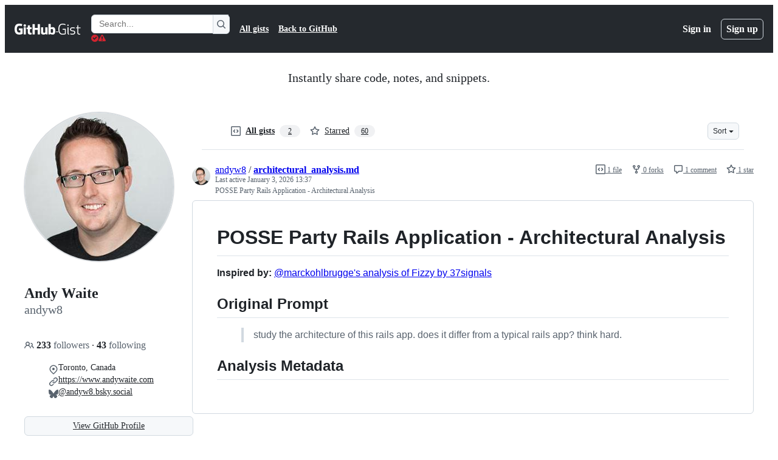

--- FILE ---
content_type: application/javascript
request_url: https://github.githubassets.com/assets/wp-runtime-dbc3a33af659.js
body_size: 14998
content:
(()=>{"use strict";var e,a,d,c={},b={};function f(e){var a=b[e];if(void 0!==a)return a.exports;var d=b[e]={id:e,loaded:!1,exports:{}};return c[e].call(d.exports,d,d.exports,f),d.loaded=!0,d.exports}f.m=c,f.amdO={},s=[],f.O=(e,a,d,c)=>{if(a){c=c||0;for(var b=s.length;b>0&&s[b-1][2]>c;b--)s[b]=s[b-1];s[b]=[a,d,c];return}for(var j=1/0,b=0;b<s.length;b++){for(var[a,d,c]=s[b],t=!0,r=0;r<a.length;r++)(!1&c||j>=c)&&Object.keys(f.O).every(e=>f.O[e](a[r]))?a.splice(r--,1):(t=!1,c<j&&(j=c));if(t){s.splice(b--,1);var o=d();void 0!==o&&(e=o)}}return e},f.n=e=>{var a=e&&e.__esModule?()=>e.default:()=>e;return f.d(a,{a:a}),a},t=Object.getPrototypeOf?e=>Object.getPrototypeOf(e):e=>e.__proto__,f.t=function(e,a){if(1&a&&(e=this(e)),8&a||"object"==typeof e&&e&&(4&a&&e.__esModule||16&a&&"function"==typeof e.then))return e;var d=Object.create(null);f.r(d);var c={};j=j||[null,t({}),t([]),t(t)];for(var b=2&a&&e;"object"==typeof b&&!~j.indexOf(b);b=t(b))Object.getOwnPropertyNames(b).forEach(a=>c[a]=()=>e[a]);return c.default=()=>e,f.d(d,c),d},f.d=(e,a)=>{for(var d in a)f.o(a,d)&&!f.o(e,d)&&Object.defineProperty(e,d,{enumerable:!0,get:a[d]})},f.f={},f.e=e=>Promise.all(Object.keys(f.f).reduce((a,d)=>(f.f[d](e,a),a),[])),f.u=e=>7332===e?"7332-5ea4ccf72018.js":3088===e?"primer-react-461f94d12ce0.js":82216===e?"react-core-278eb9af3a2e.js":43934===e?"react-lib-b492ee0e2c35.js":6488===e?"6488-de87864e6818.js":40746===e?""+e+"-9d8f02df7f67.js":30587===e?""+e+"-8ee8ce5d4e19.js":99418===e?""+e+"-9d4961969e0d.js":72471===e?""+e+"-29a70f0e5076.js":4712===e?"4712-6fc930a63a4b.js":55229===e?""+e+"-566f8feccfd6.js":95768===e?""+e+"-6ebf46d0e6e7.js":51220===e?""+e+"-1830aac4fd9d.js":62469===e?""+e+"-7063f8c06f17.js":28546===e?""+e+"-ee41c9313871.js":40420===e?""+e+"-35fe8a8a8f6e.js":67602===e?""+e+"-b6c420946f9c.js":26744===e?""+e+"-863875e3115b.js":57026===e?""+e+"-d062b09b7206.js":18312===e?""+e+"-eae0b7b61115.js":72796===e?""+e+"-3de75e385669.js":59672===e?""+e+"-2f26073a8e5f.js":83494===e?""+e+"-50f96c46f27e.js":83463===e?""+e+"-7d0deb27c2d1.js":40771===e?""+e+"-a4b857c302f3.js":87670===e?""+e+"-404a990aba21.js":66990===e?""+e+"-9de206c4d4ba.js":39360===e?""+e+"-8833537a4b59.js":29665===e?""+e+"-1d34baf5b8ee.js":4817===e?"4817-04011b02de2f.js":91232===e?""+e+"-38fdf1db65e3.js":37294===e?""+e+"-181446c9d1a4.js":2635===e?"2635-bc6879cb6463.js":30721===e?""+e+"-dbe2fde56318.js":99808===e?""+e+"-82ea480038ad.js":52302===e?""+e+"-52ea54c3babd.js":81171===e?""+e+"-e49c56326cba.js":67071===e?""+e+"-ce73664672d1.js":67129===e?""+e+"-c3c21f7e6308.js":50414===e?""+e+"-1756e13ea27e.js":60732===e?""+e+"-e1e5b08591e3.js":82075===e?""+e+"-ddabaa5df8f1.js":97068===e?""+e+"-2c8e697c6e8c.js":43784===e?""+e+"-4652ae97a661.js":17688===e?""+e+"-a9e16fb5ed13.js":80189===e?""+e+"-85f2ba1f5dcc.js":94112===e?""+e+"-58460a781c8f.js":86598===e?""+e+"-cdb345340012.js":1901===e?"1901-c02bf16fcb25.js":90780===e?""+e+"-1a0f3d593ff0.js":15938===e?""+e+"-1bc2c363d5ed.js":97582===e?""+e+"-905c58277a41.js":90787===e?""+e+"-9c76db2bc97d.js":67733===e?"octicons-react-a215e6ee021a.js":78298===e?""+e+"-e2b301acbc0e.js":31475===e?""+e+"-2b0a1453a474.js":33915===e?""+e+"-05ba9b3edc31.js":98488===e?""+e+"-33604ad248e7.js":66483===e?""+e+"-297d50006c19.js":14691===e?""+e+"-84c592e7bcec.js":48738===e?""+e+"-d7bc20617594.js":36590===e?""+e+"-e787e1b3c09d.js":22165===e?""+e+"-b3bac6d49197.js":79199===e?""+e+"-30b0b42c2e7d.js":51519===e?""+e+"-08058b4d6d41.js":86608===e?""+e+"-18c4417912fa.js":94643===e?""+e+"-a93ab9569f65.js":69528===e?""+e+"-e318b4f03399.js":59535===e?""+e+"-ffa45096a071.js":10547===e?""+e+"-5604ed72a8d2.js":40053===e?""+e+"-ad7a457af4c1.js":40799===e?""+e+"-3861f5a0c503.js":89708===e?""+e+"-301f0a166097.js":69375===e?""+e+"-818579153d91.js":58142===e?""+e+"-2ad340afeda0.js":66446===e?""+e+"-2715adf6ea98.js":48805===e?""+e+"-a516a3803119.js":40562===e?""+e+"-f58963310621.js":29274===e?""+e+"-4c5b786c7430.js":91448===e?""+e+"-230c27aef792.js":85353===e?""+e+"-d4681cade0b9.js":70191===e?""+e+"-36bdeb9f5eb6.js":48287===e?""+e+"-3d8f27bb9338.js":71643===e?""+e+"-c85db2f8ef0c.js":18010===e?""+e+"-e5da0a4de033.js":24171===e?""+e+"-fb12fedbc3b8.js":32158===e?""+e+"-c3fe756546f9.js":24774===e?""+e+"-d8e1865f3223.js":95767===e?""+e+"-c092be5e63c2.js":92060===e?""+e+"-a792d6051524.js":50517===e?""+e+"-abffb7e27c7a.js":22116===e?""+e+"-ee6d23c0a1f6.js":7444===e?"7444-889ffcf11e8b.js":5280===e?"5280-5ff76a553962.js":79125===e?""+e+"-b5f409d38665.js":5250===e?"5250-85338b132b1d.js":39543===e?""+e+"-b7a4b961f98c.js":21710===e?""+e+"-06273c96e66d.js":86391===e?""+e+"-163861195a18.js":35488===e?""+e+"-6ef46e2a4c81.js":49440===e?""+e+"-4e94405d5c8e.js":61445===e?""+e+"-dc5b428a0ea5.js":11814===e?""+e+"-3c16f319d7e7.js":12619===e?""+e+"-ee4cc93ccbd6.js":34220===e?""+e+"-aada44fa0eae.js":63100===e?""+e+"-847cb929ba66.js":10189===e?""+e+"-e324a64ad1b5.js":77786===e?""+e+"-f34a599c5b85.js":36777===e?""+e+"-08314a0c9c33.js":61994===e?""+e+"-dcbf264e81fd.js":4949===e?"4949-5120845875dd.js":43862===e?""+e+"-5c4df3ba1119.js":79151===e?""+e+"-6a47ed6ca668.js":18039===e?""+e+"-15573e0a3ed6.js":72009===e?""+e+"-a51871579b73.js":67779===e?""+e+"-625c179ad88b.js":62515===e?""+e+"-a8bf7c9bdc75.js":85749===e?""+e+"-21f1d422cc8b.js":62094===e?"typebox-15c481566f1f.js":15874===e?""+e+"-b2291e39bd2c.js":45230===e?""+e+"-15943c5d83b7.js":5853===e?"5853-6bf6516a6f4f.js":16007===e?""+e+"-a629e97ccd37.js":20382===e?""+e+"-46e0b1fd11db.js":60023===e?""+e+"-3126e534b530.js":63687===e?""+e+"-cc4561ec8dd2.js":33335===e?""+e+"-22cf976e385a.js":36511===e?""+e+"-7714120a4482.js":72669===e?""+e+"-ff54a640071a.js":34522===e?""+e+"-dc086bc0eeaa.js":6623===e?"6623-0822648f6b5a.js":44185===e?""+e+"-ee8cad5884c1.js":66055===e?""+e+"-488b76681820.js":34985===e?""+e+"-283a3f9016e8.js":41477===e?""+e+"-0ff02902afde.js":37776===e?""+e+"-984ee35f614d.js":25941===e?""+e+"-56d7c81d34ea.js":19829===e?""+e+"-b5dc96c38c74.js":27059===e?""+e+"-d3e474d1b587.js":10856===e?""+e+"-1bede1dcc953.js":11468===e?""+e+"-0e0663d4ab0f.js":45414===e?""+e+"-b261be5b0e30.js":47960===e?""+e+"-23e395b82dc0.js":78087===e?""+e+"-b9d86737ee33.js":86191===e?""+e+"-f1353dde3b5e.js":59801===e?""+e+"-1e4e4ea4a23d.js":19976===e?""+e+"-f1a18aaa367b.js":13257===e?""+e+"-faca6a97779b.js":98962===e?""+e+"-8772f0e9acc4.js":17763===e?""+e+"-2a6e0c1f4359.js":4504===e?"4504-bd3314ae4624.js":67111===e?""+e+"-9f0d91d7c671.js":60741===e?""+e+"-d457aecdd7fe.js":62590===e?""+e+"-2d1a4dd52e5b.js":55368===e?""+e+"-1326e54922d8.js":79018===e?""+e+"-6c26ae400174.js":36349===e?""+e+"-f033d6a208a6.js":33721===e?""+e+"-c86729913827.js":8939===e?"8939-dc2345f9de75.js":6256===e?"6256-fb600bedfb46.js":13988===e?""+e+"-dc4869abc7cc.js":55231===e?""+e+"-b765bb519f22.js":32928===e?""+e+"-f3498a800ce6.js":72126===e?""+e+"-984921068724.js":83337===e?""+e+"-50926f7386b3.js":55063===e?""+e+"-b5f4f3d16966.js":36321===e?""+e+"-c3216b697d43.js":29203===e?""+e+"-ceab0deb6856.js":10109===e?""+e+"-6365cc7c1aab.js":31448===e?""+e+"-4a718d7b6c2e.js":99346===e?""+e+"-ee30fe35ad08.js":62280===e?""+e+"-79d0cb6ac608.js":40235===e?""+e+"-efa20330d9bc.js":26177===e?""+e+"-bffc71c6e0a3.js":77888===e?""+e+"-a44a5eebcd17.js":94617===e?""+e+"-ac2158b97cc3.js":45871===e?""+e+"-6dee4631b8c1.js":74582===e?""+e+"-7ee0e50fcaf5.js":5134===e?"5134-d11552a34e01.js":46368===e?""+e+"-4a5cf28c32aa.js":3728===e?"lazy-react-partial-dashboard-lists-fb300c14bb79.js":76161===e?""+e+"-3579f85b39c2.js":30372===e?""+e+"-6e8dd3f70f5d.js":80933===e?""+e+"-312b79375d1b.js":98181===e?""+e+"-d261c66c8cbe.js":47973===e?""+e+"-cee3c5edf1e5.js":42987===e?""+e+"-95e54e2e3a7d.js":85949===e?""+e+"-fdccbe4e0b72.js":96942===e?""+e+"-19823d081cec.js":83367===e?""+e+"-22879e63ead2.js":80736===e?""+e+"-b800e86b0ff9.js":24328===e?""+e+"-65bb852723c7.js":9696===e?"9696-f12f463fedc4.js":41740===e?""+e+"-38cf61ec04c7.js":5677===e?"5677-97b1c91d6200.js":91470===e?""+e+"-30457238faf5.js":19359===e?""+e+"-a8f2d7d81c5e.js":70267===e?""+e+"-7eb6908bd002.js":85134===e?""+e+"-794995a3d92b.js":70722===e?""+e+"-60d6e342bcca.js":25519===e?""+e+"-580e6eccca4d.js":78253===e?""+e+"-1e7190598ddf.js":63793===e?""+e+"-a65d3a426801.js":48714===e?""+e+"-1c464bdadeb8.js":88575===e?""+e+"-543548fc737f.js":16070===e?""+e+"-193e7acce259.js":41411===e?""+e+"-d902342e2988.js":39397===e?""+e+"-0144993ac795.js":24219===e?""+e+"-e973c40335ee.js":96010===e?""+e+"-135a64ccccfa.js":29554===e?""+e+"-aee91dfb67af.js":44065===e?""+e+"-f5b587c9c088.js":96209===e?""+e+"-90450c0f9186.js":5588===e?"5588-21a3ea3db51b.js":91990===e?""+e+"-b57238a76e96.js":86919===e?""+e+"-4c298715407c.js":23147===e?""+e+"-0d11cfcb249e.js":8304===e?"8304-f23c52ea76bd.js":38519===e?""+e+"-3a64df488854.js":5719===e?"5719-908b54617b12.js":72234===e?""+e+"-7d85275ca39d.js":72638===e?""+e+"-a9fd33c382d8.js":42068===e?""+e+"-7e841c765fa3.js":56427===e?""+e+"-34522ac0fdc2.js":66982===e?""+e+"-d14f6074bde2.js":67899===e?""+e+"-9edcf2950a3f.js":6881===e?"6881-29560c95c7e9.js":66164===e?""+e+"-85a69d05c8ea.js":64381===e?""+e+"-82702d769b8b.js":43184===e?""+e+"-083b21528cd0.js":6589===e?"6589-e1ddec450e18.js":78968===e?""+e+"-eb1225a636f5.js":82235===e?""+e+"-3de4dd8077b4.js":74386===e?""+e+"-0224466144b2.js":74713===e?""+e+"-8179d01ece6a.js":12056===e?""+e+"-37181a43b7af.js":45982===e?""+e+"-9e8f2935bf50.js":39727===e?""+e+"-2e803aea14a5.js":79740===e?""+e+"-a6ff776988b3.js":76259===e?""+e+"-878362d40fef.js":4890===e?"4890-f4c277d3967d.js":20998===e?""+e+"-8e0bdd398b6c.js":75828===e?""+e+"-24091dcdb9cc.js":10288===e?""+e+"-53a0deeeeb6a.js":36786===e?""+e+"-aab5a6000c75.js":77155===e?""+e+"-7b980bc5e718.js":49992===e?""+e+"-80c5b2056f50.js":32783===e?""+e+"-f9ed6eebbda7.js":14633===e?""+e+"-f07f349e23f0.js":67177===e?""+e+"-4102b6408960.js":60552===e?""+e+"-0643c07a98ee.js":27325===e?""+e+"-782578dc584a.js":44441===e?""+e+"-6cbc09553258.js":63862===e?""+e+"-531a1bdb92ff.js":88827===e?""+e+"-9f643b96cc8b.js":38928===e?""+e+"-68dd8effb714.js":42101===e?""+e+"-6f8f86ac4e2d.js":57315===e?""+e+"-dba27f424015.js":7525===e?"7525-df9ecce3d0ff.js":39822===e?""+e+"-5a4d8c8965c7.js":88954===e?""+e+"-314bcd2e5215.js":15607===e?""+e+"-acb9c877bd74.js":49919===e?""+e+"-781dc3b6562d.js":14390===e?""+e+"-f51002835423.js":99574===e?""+e+"-a8d3b187f50e.js":20606===e?""+e+"-7a3fd67a37d3.js":22108===e?""+e+"-3cf667e81cd6.js":78143===e?""+e+"-31968346cf4c.js":15237===e?""+e+"-b88e72441532.js":54180===e?""+e+"-2fca44c981d4.js":36826===e?""+e+"-a3a209440fd4.js":81028===e?""+e+"-4fa90b716172.js":90254===e?""+e+"-356bb354e3d0.js":6860===e?"6860-220dd4c2ff40.js":72241===e?""+e+"-59599515d2b7.js":63523===e?""+e+"-cd06bec16f4b.js":55046===e?""+e+"-4d40edba7893.js":43539===e?""+e+"-0841bb5c3726.js":49715===e?""+e+"-55406a1b6aa3.js":40898===e?""+e+"-0536fe742027.js":46203===e?""+e+"-ea1f7b64afce.js":22797===e?""+e+"-ac50d37c8a10.js":"chunk-"+e+"-"+({15:"a765eafe26c3",232:"705c43c3470e",236:"7408c5be4edc",422:"713203a22800",793:"d14a78bd4298",998:"6486b5690ac5",1067:"a83ad1eb6947",1122:"1d683a006a2a",1414:"9576951e90d2",1438:"54c79ae92a69",1560:"1e138fcf10d4",1620:"1d66d78acd2d",1838:"a86888a4e512",1904:"2240623a6293",2278:"76b5190b7eec",2403:"40013568f9da",2620:"e140e735cbb3",2726:"8899e584e490",2797:"dc322f079fec",2817:"f664ba9034c4",2965:"6e50f79c165e",3213:"8dd21b5c07df",3513:"7afff0d52fe6",3622:"2702022d5e81",3685:"895b325c661e",3744:"daa6833b7ea7",3852:"e8405d95dc1d",4108:"337c131827ad",4120:"e64afd8b251d",4717:"da18a2cd3fa6",4791:"a3244d661c62",4877:"a2d349711f79",4982:"8e0c913dc703",5110:"54bb27455f37",5130:"86894cfadb2c",5438:"829c605b06d7",5922:"c935a9ba1191",6237:"31a53b8ded96",6828:"e189b7fa1723",6873:"aab92466d014",6912:"1ef84f861e37",6951:"a2ccf363b0bd",7036:"18ebf845540b",7359:"1f092ebaf253",7451:"ffa3bfaed5a8",7510:"898756ba2f17",7692:"ce0656392490",7952:"870905776778",8078:"e17db7704648",8206:"e019b31434cf",8316:"929375f04e50",9171:"c088d0e493c0",9282:"c6603fae6295",9374:"563b152f83d1",9454:"32d989fb630c",9482:"4dfd07eeff6b",9915:"c31e82a3940b",10005:"fc4f2a32fb67",10139:"4ae3cc97e8ef",10259:"3cb79d9bb607",10494:"d107ff3e32ea",10968:"675ef4844d53",11142:"d1c6a06db425",11208:"7368eaec2c47",11421:"b0a8428f5e43",11433:"7df5dc0f86f3",11709:"2cf0bc3eec2b",11741:"bde84065baa7",11888:"be3d847e0c0c",12244:"5f355698da7e",12891:"af349d83fbcb",12947:"41e8312e1076",12951:"d776bb4f127e",12978:"6a77d7350a19",13063:"1dea99537eb8",13109:"a98481f21aa0",13139:"e2390c6bfce0",13583:"574b38d1515d",13691:"be8f2da7ca41",13726:"1b4e6762fded",14089:"e25c2ff32de0",14148:"dccfe40226cd",14443:"a2a73297b92b",14891:"16206e7d9694",15151:"a484dc2d0bab",15247:"a155f66a815d",15717:"70b294d34500",15882:"db3bc59ef2c1",16134:"c8f930576ec0",16247:"b9ed376590a5",16387:"26e60ae6ba21",16449:"e782d1b7ad29",16721:"b8139d294f75",17515:"ce2a264f8c2f",17702:"ee45c9795ba3",18207:"8ca13cf62b57",18264:"19084a133a97",18302:"2428847e817b",18380:"8a5df03eb5b7",18610:"6b01c4be2483",18653:"2fa35b5787f7",18697:"d8dc17a19c8d",18734:"8ff3b5a20b89",18885:"5300e8ae5ca4",18996:"7e79067384bc",19216:"02fb13908081",19249:"49d8ca395561",19289:"432505d129f8",19492:"c4c287de4efc",20205:"0670a61d4a41",20832:"f3fee70fcdb6",20872:"7da3faae5a78",20964:"82860d715fba",20965:"3d98774e3300",21118:"d3554ad6a72a",21132:"d2134cf0a1bc",21403:"f64dd8139730",21420:"49d6413d47af",21446:"f7b8ee7de3b1",21832:"4101d9e8c313",21914:"1420383e1d61",21932:"b81ead762fa6",22094:"62232cdbdf24",22220:"4c34ff737a4e",22586:"7c2a454ebe02",22809:"58689ee661a5",23041:"bc2821b98108",23238:"04d6f5c9a917",23271:"8f1ccb0df2ac",23906:"ad50d23181e5",23964:"67a2a0a68433",24159:"6d765f2f04df",24630:"f20da5322ceb",24698:"49fb9adce02f",24939:"816486b660ea",25037:"c975c7e9922b",25364:"70072728bfdf",25430:"f6c01e731cb3",25570:"491e1620d640",25618:"2df00cc01ea6",25670:"c571d98ccc84",25786:"f4bc750a21f5",25933:"b1abdbed2855",25966:"59ccffcc4bc6",26018:"30cf48e0a370",26383:"d0a2eb23aad0",26414:"12116778bfcd",26590:"12d4cfeeb1f6",26778:"4521baaa1aeb",26990:"560194dfdf42",27202:"63bb218d4d9b",27262:"d142b77d3061",27281:"1bcba43bdd15",27445:"6af19e7bf2de",28197:"4ea14e53835f",28224:"3cf2cd0b42f7",28230:"3bcb346d70b2",28566:"984fa3d8ec70",28747:"7718ae754a5b",28974:"2dda1788e1ad",29103:"c45f05b466f9",29308:"e35041b22487",29332:"22d216989173",29336:"59325811242c",29390:"88dfa3824665",29510:"fed08df60977",29649:"a4cdb72e5800",29734:"0ac0c6e97e23",29799:"0adc3a35fe51",29977:"62122b9ff092",30052:"f4eec818abf1",30522:"74b8118759c9",30970:"6e020a51e000",31085:"094337b82c69",31164:"e2e25ac30d65",32140:"84af0c3f7609",32274:"94c0685864b2",32420:"dc89b51dbce8",32499:"bdabc16d71ee",32623:"076276cd9c2d",32686:"ca5ba9f18878",32791:"1a080d4fcc1a",32882:"800fc0742e52",33063:"fa370d002d17",33344:"23b7db876c17",33352:"0c31e558845f",33671:"df023e98ef35",33710:"3c3ed926e1e5",33789:"465253c3b8bf",34115:"a9dd4fa52ae2",34580:"f32e2c712ca0",34611:"efd1b9842a93",34756:"1d1f26987dbd",34768:"ef1719160ab2",34958:"586c8472b4c7",35011:"e7375c78f80e",35133:"08c1a1f5485c",35563:"0a39ea1e5f75",35739:"a37ecd2199bd",35974:"969572462a27",36018:"f4e1b14580a2",36117:"848d727c9416",36286:"4c13f3f0538a",36824:"69f441313cac",37046:"ad2a5e91073f",37155:"e5b99c8396bd",37260:"cff3ec3126c0",37263:"6c1483e41458",37445:"3c6d35de00cf",37529:"737f59b2f56f",37628:"57733a285e7b",38334:"7dab57ffe960",38579:"348bb2e0e08c",38705:"ce6704c63254",39075:"591aa8590e63",39166:"8cef0283b21a",39344:"305c667a89a6",39389:"e9f949856b11",39460:"fb130a017fcf",39481:"cf6707f5bbed",39525:"3dd522d5dffd",39539:"47510960ec13",39721:"7999efb20d09",39877:"a4c0a6bdd090",39997:"68f4037f9be4",40017:"0f830534ec3a",40230:"1ee11707cfaa",40320:"591977635d9e",40484:"8a025dc7d5ca",40557:"1bcb6abdc127",40588:"6324f46241dd",41021:"3f94e7acef19",41079:"731a48d9cc55",41269:"ef96a5f1e0fe",42050:"e897fa75328f",42241:"4e57fd506553",42259:"121e61f0adb0",42428:"f4edc56ed356",42570:"6473f5d63913",42671:"2420b830c017",42962:"ab965b3866b9",42966:"a70397151612",43024:"46d999154add",43086:"b96962d8f710",43182:"e6d3549eb04f",43420:"4ed25e93b132",43598:"0376596b2064",43933:"5202399e868f",43942:"d457c9f1eb13",43958:"ed52a44362d3",44132:"7a4615e57cc7",44569:"d896facd9585",44647:"05d8443569c6",44668:"6aedad1e5665",44680:"692ea8d797d8",44712:"48d20ead7536",44800:"baa35f901400",44839:"c81d895ccf87",44949:"0e3ac1247d03",44962:"f9a3dff391e2",45196:"06b3741e4578",45273:"3e0280477d51",45641:"0ec6ff71fb7b",45724:"7caae98d7d0c",46115:"f80ce1e5617f",46205:"b112765eb511",46728:"3bc1062bb946",46751:"27a9e2e24982",46997:"a33d505688f3",47009:"648db111f2ed",47084:"ac9668e4b223",47165:"fecd68ae2d1c",47177:"ca0322657710",47368:"391069f569c6",47444:"969894ad0527",47627:"d98423968ab7",47631:"a34ae77c7e67",47657:"e493adc53007",47985:"0d2ee6dda318",48276:"246c963881ca",48421:"fbf1dcbede39",48727:"18e9b31635bc",48944:"79235fc433f9",49075:"06f5cd87995d",49342:"bb55e6f87269",49370:"01fa409c39c1",49565:"95196dc3746c",49821:"bafba1d10a3a",49916:"35d670f898c2",50286:"f1445fda24a2",50674:"48d48004dc60",50811:"b05ba76069e5",50841:"23e94dc8b49e",50955:"5c4fdda66892",50959:"a316bb4e0856",51218:"d9fc2fcc2537",51419:"059be1cf6af3",51560:"4168d16322a5",51938:"1f40d50f5714",52185:"71e25fb5c506",52458:"b2802fa6e755",52538:"00e466861b58",52583:"7ce204adf50c",52745:"52862dba011a",52791:"9ca169f99433",52912:"1c2a20011684",53062:"0e244eb53d3d",53902:"8a31c2df9850",53903:"f8de31dd6c0d",53945:"e029862e6457",54300:"7cdcea0f4e61",54563:"27f114d111aa",54682:"4d04c0a8936e",54808:"bd01a25e7d2c",54886:"94b7f89f4bd4",54887:"6e31f004f4fa",54927:"428fd4980e96",55004:"b3c268e07811",55316:"e98b876be97d",55538:"15ffdb6fb491",55586:"cd48b85f00fc",55749:"59baf6aa1a01",56302:"6d8f2f0293c1",56364:"2493df597a8b",56832:"83a9f86fd879",56922:"a1ec0e637323",56940:"27070c9639e5",56952:"2f7c059e38da",56966:"83357ebc11d1",57492:"f256b62b9837",57512:"97630271b1cf",57803:"82b482defbbd",57886:"bede840151de",57923:"c427d8b791fd",58579:"2288478074d7",58715:"79f675dfff53",58879:"e60e75801ccb",59355:"8cdcb751bf8c",59460:"fcdfa3e3eeef",59644:"4ea3e6bd1221",59702:"55aabe0da3b2",59846:"f088fe7f99de",59930:"77bc7320027b",60198:"af3a1e9b7823",60275:"cf2ad8d8affd",60764:"f7d98505b978",61282:"ef4a137a8ed9",61286:"761f60753db5",61343:"cf82b5510d19",61483:"e93925b738e7",61653:"17f7beb5b5eb",61821:"d5b1732f6239",61989:"5954576be260",62067:"b7b6fcbf9672",62088:"c071ead89a08",62286:"dba7958fa507",62398:"484bc74f2795",62493:"0a8c9f5e956a",62680:"0754f0cf9b70",62735:"73b8f1985de7",62799:"6535c5ffa514",62879:"eda9023812d9",63062:"cdd635b38992",63317:"1f2320ff862e",63567:"72e434bd3e1e",64114:"9ac0493ecd3d",64269:"5584ac506480",64343:"74b0b5b82e43",64346:"b3933bee04f4",64380:"5d3308d2bf95",64427:"14029a8f7a3e",64449:"a84eb3567e54",64492:"272a74705ee4",64640:"84fe52ccc3c1",64756:"ef890c885285",65185:"404fc3e17607",65335:"b5254ccea2e7",65550:"b53b90d25401",65927:"2fd43e6a7fc8",65945:"67855efcf10d",65972:"dcfee062ec88",66669:"874292c6fc07",66948:"9bd4040606b7",67048:"7811bafe7ef4",67125:"31fb83490400",67216:"aa06faa7d28b",67246:"7467509a51fe",67282:"cee07c97bd32",67380:"5eef5d78da69",67664:"929f6e0eb857",68030:"014394a238c2",68175:"7d0995651c96",68332:"289d97320c35",68377:"90144b3c17c3",68542:"fb87d19b1ee6",69038:"29e02712c9b3",69458:"060f94b2c6d4",69681:"2a93f68d72cc",69817:"87dbc546142b",69847:"dd7d10cd0f57",69892:"32e7537f98fc",69994:"6904b7a8b738",69995:"d6213abbdf46",70198:"1918c0872bf6",70398:"1d00dd981bb7",70558:"ed78829730eb",70884:"7e3108ca8456",71311:"85aa813a34d3",71394:"fa4274246c1c",71527:"f4f98ebd6d16",71764:"6e1b1748d699",71859:"90d97b0712d6",72077:"b248dccb7d83",72138:"1286f067f2dc",72552:"509f20f59e5a",72825:"17685a6331c1",72981:"effa842eae31",73048:"a6c6f170859e",73094:"0075e11cee9f",73188:"f373cc62b1ed",73250:"02f412de5f01",73472:"ebe4b5c5b302",73597:"87953208fe06",73617:"13914b7d5aba",73868:"f0f0ab969179",73894:"1a0391af72a4",74222:"632e43d1e17d",74259:"e625b6f8481b",74631:"b41bf72e7fbd",74685:"ae38242df23d",74716:"71438523297e",74822:"1fd52770d6e1",75043:"183fc2b9e4f3",75595:"27b9b15f6517",75608:"9c74e79f8cb2",76168:"3877b36a4856",76512:"f30746e6d6e8",76791:"c11633be6f3e",76836:"6e45fec35e8d",77200:"b9fb12fa82bb",77466:"893a1553cb05",77774:"bdacf5e96080",77784:"e0f2167b60d4",77788:"ac788dd94017",77868:"12a517fd10c7",78055:"70c3568ed633",78112:"8001fedd4046",78402:"d5ab4d0b90d9",78494:"88e0915e7397",78701:"924fa022ebf0",78902:"552e16b9f29a",78910:"d4116064d2bf",79012:"518b341497ef",79347:"58c315585b4d",79400:"de24cc048a4d",79493:"5c1ad2eeee28",79720:"ba70b36597ce",79826:"12e990892c95",79833:"b3919f8f2c59",79960:"59ee17590f4b",80280:"3dd0a02734f2",80391:"6b190f0afc6e",80690:"3165bbe1c6ea",80738:"17f8f05d7a64",80916:"e0970af0f4a9",80946:"ea5da88b2b95",81441:"b7e8a7ec632a",81547:"654bce9d4fb9",81867:"97f8929e34ad",81941:"4209587d2821",82065:"12785867f741",82066:"31b75e9325e3",82129:"8a3a8c9e82ed",82409:"b6deb23ad4de",82567:"eddd67397f53",82692:"4e5fec5a3998",82719:"f6fb3557a1a9",82794:"b26a0ee45488",83042:"84957c2d2cc1",83070:"2cbe55d8785e",83096:"c685e7935e93",83625:"d3e21b827e68",83872:"49235427f4d2",83899:"e49b10cf056f",84271:"306b86a343dc",84858:"4c49b2c3a41b",85067:"f32a86418002",85283:"9f65574fbedc",85530:"90db7f72dc69",86091:"ae926b6f86d8",86093:"5f2d41262fcb",86190:"29f3feb6087e",86503:"70b163c2a2e7",86679:"d92550e126cb",87107:"a30ae058dfe0",87368:"04812d1697c7",87580:"09f5c6f851d1",87676:"fe4072a3647b",87929:"0b4af09b162c",88096:"8ee3f0028182",88129:"12312a876283",88566:"28b4a0061d99",88646:"49299e85036b",88990:"2f87c0e026c2",89034:"c332d8d2776c",89102:"d61fc15fd2de",89150:"9670777d56fe",89447:"b93690ce1e34",89675:"8a9d2af59016",89770:"9c65b428d918",89838:"c9b0cf64b22e",90448:"9f788bdc0171",90675:"ebb31162a2c3",90704:"a46709beb046",90851:"6d7d914de656",90910:"52c587873a33",91189:"8bdaed985fde",91303:"1da0027357bf",91480:"dd93ebfea491",91686:"9ed223e1c74b",91707:"fbc4b3e96fe8",91710:"35c6b7ce8ecf",91822:"aa173d289b2d",92062:"1712bcb0a893",92077:"00febff48c0e",92118:"275902f81b9b",92198:"bedcfafbc44c",92586:"0810beb79b4a",92624:"e45fea824334",92658:"3adb3ce6a562",92975:"a3e9b588af93",93947:"a8089d3d8607",94334:"dee755b5107d",94398:"0f5833fa6069",94692:"580b4f94e06e",94814:"d9716fdaac86",94850:"576f920bb3f7",94934:"c2d67eb8f0d8",94980:"d07d78061844",95672:"f8cc4baac616",95839:"d4b1a348b505",96314:"1a8e6a16c7c7",96452:"7504a428db70",96701:"f92435be0e78",96978:"d64a860a7e9b",97001:"a0c1c7cace52",97038:"2b9823522fa5",97391:"0c16bcb43597",97446:"004fdc1267cd",97513:"af5db5aa7486",97533:"148cc3262f5d",97602:"de3a8a5b9d55",97817:"db90e8bb9003",97836:"d2506ed0cd68",97940:"0e008e99df5b",98390:"fe3458883c3f",99259:"3bb0444fed6f",99685:"28daab47e5fb",99996:"7acd745ba7d8"})[e]+".js",f.miniCssF=e=>3088===e?"primer-react.272733bb6899c5359cf5.module.css":60732===e?""+e+".564eb02dfa905e571ddf.module.css":7444===e?"7444.4040ce30459a18d8b1dd.module.css":35488===e?""+e+".b1a19e7ca59e8059cc4f.module.css":41477===e?""+e+".8759d22397125ffbc61f.module.css":37776===e?""+e+".bcb521234f91ce7f0257.module.css":25941===e?""+e+".6fa2ed1861040c70d73c.module.css":19829===e?""+e+".5ffb209b88332f0b69f9.module.css":47960===e?""+e+".c45fd550ef706d41ec61.module.css":6256===e?"6256.69f2660573daa37ff8de.module.css":3728===e?"lazy-react-partial-dashboard-lists.f940b5e1f0bc907f795b.module.css":78046===e?""+e+".9b26ec0ea94264c95017.module.css":""+e+"."+({17:"c3976c4c101826cdd15e",1067:"05a9635fd6ca7e6b8e2b",1650:"9d926f69ee309a45d0df",1838:"9adaf37afb3bc7bcaf6c",2090:"60cc355d1ba1d98557e7",2116:"69bec32a57ac1a092367",3201:"e4c5e08c55f9901cca7b",4048:"83bad2521b5752b4f8cd",4494:"49001ac78900b79e7a0b",4717:"f502b7b14e3ff3edc71d",6315:"e4c5e08c55f9901cca7b",6873:"44b521786393825e5c12",7275:"4bd5b20d56a72071b91a",8532:"89739890f7f3b0e6d4db",8971:"4a72bb3e84411fa5ffaf",9389:"e4c5e08c55f9901cca7b",9482:"b8f935a65fe48c03144d",9779:"e5639786acc81b2f8a8c",10005:"0c647c17c7053a49e590",10224:"a82575d867ebca64c760",12794:"3c7d121d73e71a850a94",12964:"d06aea082c89b9ee91b6",13109:"e4c5e08c55f9901cca7b",13398:"3b3daa1a8488fddb1299",14148:"e0123aad63468b22a3d8",14813:"1fd9b6f173d06456a166",14814:"29aaeaafa90f007c6f61",16247:"3ca798e459a1193ac10e",16702:"30736d4aa7b2b246dd6f",16902:"e4c5e08c55f9901cca7b",18264:"a0d61ce81b2c0387dac1",18885:"1f0c6033cedbce81b833",18951:"281a8ca409c75c4a7f6e",19216:"9adaf37afb3bc7bcaf6c",19667:"2cfedb9733935bd0ee94",20965:"0c647c17c7053a49e590",21403:"55e8526b4ba05421e61f",21628:"aedb11e8ff8a3d3754bc",21859:"56bc17894b7f9f88f1e4",21932:"e4ec86645fa00e85666a",22220:"a636e3de5ed685592460",22225:"e4c5e08c55f9901cca7b",22633:"492064d14ea999a11dbe",23048:"2cf8290f43b251d573e6",23264:"982d068ef64a6f02ab1b",24291:"933100a30c03fd4e8ae4",24356:"5f5a06ee63b09d68ffad",24756:"a2d1d788a467adbf504e",25311:"85b66034ce4312cc5a3f",25670:"114aa20f0d4a8603b0e6",26660:"c73121517c8fe25c4f72",27202:"31e38dfba9a89d424e4f",28633:"4f47147a32c89ffb4097",28773:"e4c5e08c55f9901cca7b",28970:"e4c5e08c55f9901cca7b",28974:"7f8f58e0a2f1e444f81c",29308:"a534a8bd8dc293f29cb7",29442:"c80c0d3cddd52c2bacc7",31146:"e4c5e08c55f9901cca7b",32791:"72b0fca9b0eff4c749ef",33344:"d8faba3c398b733ecf45",33671:"78653a2fddda238d9b46",34580:"aaf3fc5176becb7d72db",35974:"6d0656310d93cb1fda44",37155:"3f5750f1914da2140c7c",37260:"9b0ccbbbac5f02a7a79e",37415:"e4c5e08c55f9901cca7b",37904:"ebf631d7ca4c8bbe2530",38074:"e4c5e08c55f9901cca7b",39481:"3ca798e459a1193ac10e",40311:"3debb25c4869627b7f7f",43086:"7557df68dbab4e838b97",44483:"22ae279bb9c9c3f7844e",44712:"eeaacb47594d897dcf55",45338:"e4c5e08c55f9901cca7b",46846:"f807199e9942629c23c5",46955:"48bf8f3e30d26dea6622",47657:"b14b6fddffe5b4a1fb97",48221:"6fdb63f3c6d457a8a237",48727:"e4c5e08c55f9901cca7b",50286:"5f9f56285a53c728aff0",50531:"e4c5e08c55f9901cca7b",50757:"bef72f1f9b0e81702798",50811:"179380a470d8491760e9",51387:"4b955c3614fc87173727",52791:"70becf2fbc10400c7a5a",54682:"e4c5e08c55f9901cca7b",55378:"e48ca7b1b5ab9b83879c",55485:"a534a8bd8dc293f29cb7",56922:"e44bcd71bcc4d4d0f7ae",57293:"e4c5e08c55f9901cca7b",57415:"b1fae512e73892d96c1b",57431:"e4c5e08c55f9901cca7b",57500:"7754afbbe0c87a095297",57923:"e018ec415fecbaa41852",58281:"e4c5e08c55f9901cca7b",59195:"c60cdb31830b632b5d7e",59397:"460ae5f096ff09137153",59450:"dfc7d19dd0d8fead44b2",60229:"e4c5e08c55f9901cca7b",61526:"94686d0a034580886412",62095:"97d1c32544697cb0971d",62482:"6ac9d111fb216017efed",62879:"23810578b8086dc267a4",64008:"ca6e0ffdf86660992f38",64380:"e6358b4766b602fac016",64492:"e4c5e08c55f9901cca7b",65335:"d69f52e48bac01d37b45",65404:"e4c5e08c55f9901cca7b",65845:"a06346d0d14606ec040c",65972:"94b324eb29e2e0495284",67216:"753d458774a2f782559b",69892:"5cfba368fb85d697b4eb",71085:"44c90c614f3de7f2fbc5",71699:"1d1b79e779bab56196fa",72560:"e4c5e08c55f9901cca7b",72966:"869bd58aa1519a8fea5b",73188:"3ca798e459a1193ac10e",73369:"e4c5e08c55f9901cca7b",73472:"c8d18d8361bf9d505651",73560:"e4c5e08c55f9901cca7b",73575:"e4c5e08c55f9901cca7b",73990:"f14a9cdc9da712615b63",74650:"957fdbd0830c2e563892",74667:"dc7fd265f8acb0aa8d63",74716:"9adaf37afb3bc7bcaf6c",75134:"21c2c99714ecb8ea985e",75733:"024266711d55c19f515e",76168:"149549fe21768d44315e",76413:"e4c5e08c55f9901cca7b",76512:"e4c5e08c55f9901cca7b",76949:"68a42b6158381ba6b3ca",79222:"49036e0c9d7edae47e35",79326:"e296ee54db47c90f2c06",79989:"6e63aa31c8bad48b0d16",82065:"3ca798e459a1193ac10e",82129:"3524561d81dd4c0db288",83846:"e4c5e08c55f9901cca7b",85243:"e4c5e08c55f9901cca7b",85733:"9e82db579657cec6a561",86427:"cd571a006741ed3f056e",87107:"fa88974a7ec211af9d2d",87861:"a9986a86b79238eb0d5d",88096:"96c1719062da3140e828",88179:"09b115d5285d32d541d6",89316:"3debb25c4869627b7f7f",90851:"131b3741eb98ee125bb2",90920:"e4c5e08c55f9901cca7b",91472:"e4c5e08c55f9901cca7b",91491:"3223b0b06e88d73bf2fd",91570:"e5695eff3607b88f8030",93034:"e03b6b22f403c0920730",94692:"753d458774a2f782559b",94966:"14d9e4484bef8b533a5c",95294:"aeac1b8739c7db95e377",95721:"e4c5e08c55f9901cca7b",96314:"e4c5e08c55f9901cca7b",97355:"6fdb63f3c6d457a8a237",97817:"79652b5783175d919a67",97927:"3a9429ce9c1d04863dfe",98373:"9f897fdc847172d35006",99300:"2a784bcd2c97433d94e8",99996:"aae1450ff6cd7be4e4dd"})[e]+".module.css",f.g=function(){if("object"==typeof globalThis)return globalThis;try{return this||Function("return this")()}catch(e){if("object"==typeof window)return window}}(),f.o=(e,a)=>Object.prototype.hasOwnProperty.call(e,a),r={},f.l=(e,a,d,c)=>{if(r[e])return void r[e].push(a);if(void 0!==d)for(var b,s,j=document.getElementsByTagName("script"),t=0;t<j.length;t++){var o=j[t];if(o.getAttribute("src")==e||o.getAttribute("data-webpack")=="@github-ui/github-ui:"+d){b=o;break}}b||(s=!0,(b=document.createElement("script")).charset="utf-8",b.timeout=120,f.nc&&b.setAttribute("nonce",f.nc),b.setAttribute("data-webpack","@github-ui/github-ui:"+d),b.src=e,0!==b.src.indexOf(window.location.origin+"/")&&(b.crossOrigin="anonymous")),r[e]=[a];var n=(a,d)=>{b.onerror=b.onload=null,clearTimeout(i);var c=r[e];if(delete r[e],b.parentNode&&b.parentNode.removeChild(b),c&&c.forEach(e=>e(d)),a)return a(d)},i=setTimeout(n.bind(null,void 0,{type:"timeout",target:b}),12e4);b.onerror=n.bind(null,b.onerror),b.onload=n.bind(null,b.onload),s&&document.head.appendChild(b)},f.r=e=>{"undefined"!=typeof Symbol&&Symbol.toStringTag&&Object.defineProperty(e,Symbol.toStringTag,{value:"Module"}),Object.defineProperty(e,"__esModule",{value:!0})},f.nmd=e=>(e.paths=[],e.children||(e.children=[]),e),f.g.importScripts&&(o=f.g.location+"");var s,j,t,r,o,n=f.g.document;if(!o&&n&&(n.currentScript&&"SCRIPT"===n.currentScript.tagName.toUpperCase()&&(o=n.currentScript.src),!o)){var i=n.getElementsByTagName("script");if(i.length)for(var u=i.length-1;u>-1&&(!o||!/^http(s?):/.test(o));)o=i[u--].src}if(!o)throw Error("Automatic publicPath is not supported in this browser");f.p=o=o.replace(/^blob:/,"").replace(/#.*$/,"").replace(/\?.*$/,"").replace(/\/[^\/]+$/,"/");var l=f.u,p=f.e,h={},m={};if(f.u=function(e){return l(e)+(h.hasOwnProperty(e)?"?"+h[e]:"")},f.e=function(e){return p(e).catch(function(a){var d=m.hasOwnProperty(e)?m[e]:3;if(d<1){var c=l(e);throw a.message="Loading chunk "+e+` failed after 3 retries.
(`+c+")",a.request=c,a}return new Promise(function(a){var c=3-d+1;setTimeout(function(){h[e]="cache-bust=true&retry-attempt="+c,m[e]=d-1,a(f.e(e))},0)})})},"undefined"!=typeof document){var g={29753:0};f.f.miniCss=(e,a)=>{if(g[e])a.push(g[e]);else 0!==g[e]&&({17:1,1067:1,1650:1,1838:1,2090:1,2116:1,3088:1,3201:1,3728:1,4048:1,4494:1,4717:1,6256:1,6315:1,6873:1,7275:1,7444:1,8532:1,8971:1,9389:1,9482:1,9779:1,10005:1,10224:1,12794:1,12964:1,13109:1,13398:1,14148:1,14813:1,14814:1,16247:1,16702:1,16902:1,18264:1,18885:1,18951:1,19216:1,19667:1,19829:1,20965:1,21403:1,21628:1,21859:1,21932:1,22220:1,22225:1,22633:1,23048:1,23264:1,24291:1,24356:1,24756:1,25311:1,25670:1,25941:1,26660:1,27202:1,28633:1,28773:1,28970:1,28974:1,29308:1,29442:1,31146:1,32791:1,33344:1,33671:1,34580:1,35488:1,35974:1,37155:1,37260:1,37415:1,37776:1,37904:1,38074:1,39481:1,40311:1,41477:1,43086:1,44483:1,44712:1,45338:1,46846:1,46955:1,47657:1,47960:1,48221:1,48727:1,50286:1,50531:1,50757:1,50811:1,51387:1,52791:1,54682:1,55378:1,55485:1,56922:1,57293:1,57415:1,57431:1,57500:1,57923:1,58281:1,59195:1,59397:1,59450:1,60229:1,60732:1,61526:1,62095:1,62482:1,62879:1,64008:1,64380:1,64492:1,65335:1,65404:1,65845:1,65972:1,67216:1,69892:1,71085:1,71699:1,72560:1,72966:1,73188:1,73369:1,73472:1,73560:1,73575:1,73990:1,74650:1,74667:1,74716:1,75134:1,75733:1,76168:1,76413:1,76512:1,76949:1,78046:1,79222:1,79326:1,79989:1,82065:1,82129:1,83846:1,85243:1,85733:1,86427:1,87107:1,87861:1,88096:1,88179:1,89316:1,90851:1,90920:1,91472:1,91491:1,91570:1,93034:1,94692:1,94966:1,95294:1,95721:1,96314:1,97355:1,97817:1,97927:1,98373:1,99300:1,99996:1})[e]&&a.push(g[e]=new Promise((a,d)=>{var c,b=f.miniCssF(e),s=f.p+b;if(((e,a)=>{for(var d=document.getElementsByTagName("link"),c=0;c<d.length;c++){var b=d[c],f=b.getAttribute("data-href")||b.getAttribute("href");if("stylesheet"===b.rel&&(f===e||f===a))return b}for(var s=document.getElementsByTagName("style"),c=0;c<s.length;c++){var b=s[c],f=b.getAttribute("data-href");if(f===e||f===a)return b}})(b,s))return a();(c=document.createElement("link")).rel="stylesheet",c.type="text/css",f.nc&&(c.nonce=f.nc),c.onerror=c.onload=b=>{if(c.onerror=c.onload=null,"load"===b.type)a();else{var f=b&&b.type,j=b&&b.target&&b.target.href||s,t=Error("Loading CSS chunk "+e+` failed.
(`+f+": "+j+")");t.name="ChunkLoadError",t.code="CSS_CHUNK_LOAD_FAILED",t.type=f,t.request=j,c.parentNode&&c.parentNode.removeChild(c),d(t)}},c.href=s,0!==c.href.indexOf(window.location.origin+"/")&&(c.crossOrigin="anonymous"),document.head.appendChild(c)}).then(()=>{g[e]=0},a=>{throw delete g[e],a}))}}f.b=document.baseURI||self.location.href,e={29753:0,3201:0,6315:0,9389:0,16902:0,22225:0,28773:0,28970:0,31146:0,37415:0,38074:0,45338:0,50531:0,57293:0,57431:0,58281:0,60229:0,65404:0,72560:0,73369:0,73560:0,73575:0,76413:0,76949:0,83846:0,85243:0,90920:0,91422:0,91472:0,95721:0,78046:0,40311:0,55485:0,56847:0,75134:0,89316:0,8073:0,8:0,19667:0},f.f.j=(a,d)=>{var c=f.o(e,a)?e[a]:void 0;if(0!==c)if(c)d.push(c[2]);else if(/^(1(481[34]|6([79]02|50)|(022|279|296)4|3398|7|8951|9667)|2(1(16|628|859)|4([37]56|291)|8(633|773|970)|090|2225|2633|3048|3264|5311|6660|9442|9753)|3(1146|201|7415|7904|8074)|4(0311|048|4483|494|5338|6846|6955|8221)|5(7(293|415|431|500)|9(195|397|450)|(075|138|684)7|0531|5378|5485|8281)|6((209|31|584)5|0229|1526|2482|4008|5404)|7(2(560|75|966)|3(369|560|575|990)|46(50|67)|9(222|326|989)|1085|1699|5134|5733|6413|6949|8046)|8(5(243|32|733)||073|3846|6427|7861|8179|9316|971)|9(1(4(22|72|91)|570)|7(355|79|927)|0920|3034|389|4966|5294|5721|8373|9300))$/.test(a))e[a]=0;else{var b=new Promise((d,b)=>c=e[a]=[d,b]);d.push(c[2]=b);var s=f.p+f.u(a),j=Error();f.l(s,d=>{if(f.o(e,a)&&(0!==(c=e[a])&&(e[a]=void 0),c)){var b=d&&("load"===d.type?"missing":d.type),s=d&&d.target&&d.target.src;j.message="Loading chunk "+a+` failed.
(`+b+": "+s+")",j.name="ChunkLoadError",j.type=b,j.request=s,c[1](j)}},"chunk-"+a,a)}},f.O.j=a=>0===e[a],a=(a,d)=>{var c,b,[s,j,t]=d,r=0;if(s.some(a=>0!==e[a])){for(c in j)f.o(j,c)&&(f.m[c]=j[c]);if(t)var o=t(f)}for(a&&a(d);r<s.length;r++)b=s[r],f.o(e,b)&&e[b]&&e[b][0](),e[b]=0;return f.O(o)},(d=globalThis.webpackChunk_github_ui_github_ui=globalThis.webpackChunk_github_ui_github_ui||[]).forEach(a.bind(null,0)),d.push=a.bind(null,d.push.bind(d)),f.nc=void 0})();
//# sourceMappingURL=wp-runtime-3703fbc853f1.js.map